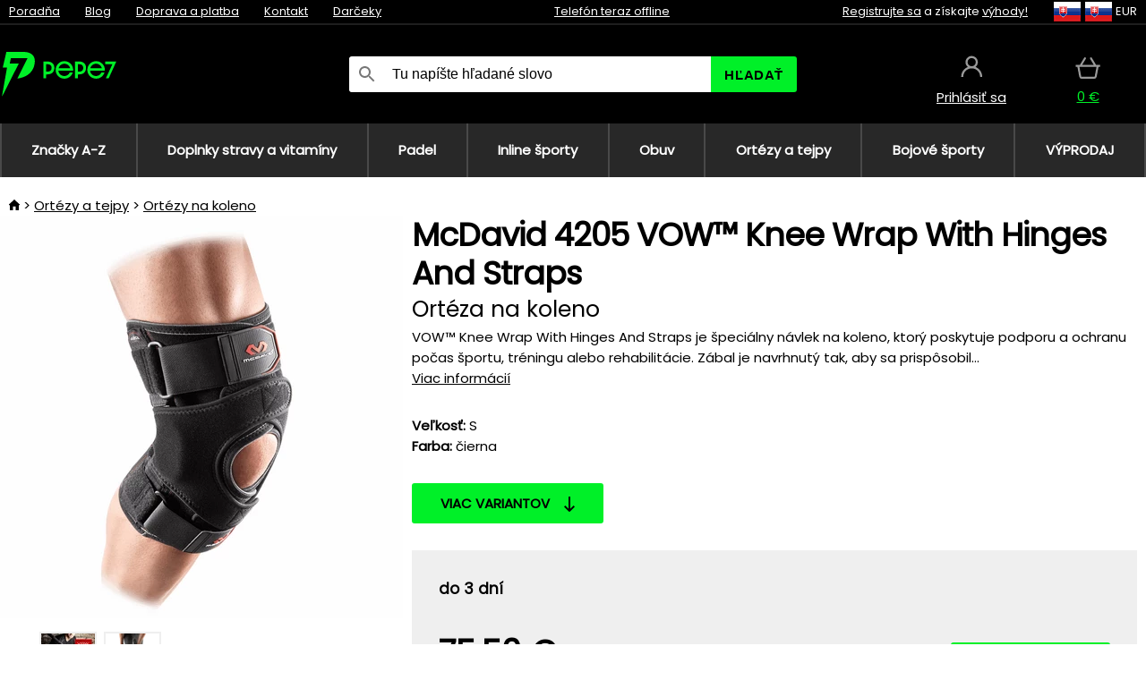

--- FILE ---
content_type: text/html;charset=UTF-8
request_url: https://www.pepe7.sk/p/32710/mcdavid-vow-knee-wrap-w-hinges-straps-4205-orteza-na-koleno
body_size: 13174
content:
<!DOCTYPE html>
<html lang="sk">
<head>
<link rel="dns-prefetch" href="//static.necy.eu"/>
<link rel="dns-prefetch" href="//ajax.googleapis.com"/>
<meta name="viewport" content="width=device-width, initial-scale=1.0"/>
<title class="js-fix">McDavid 4205 VOW™ Knee Wrap With Hinges And Straps Ortéza na koleno | pepe7.sk</title>
<link rel="canonical" href="https://www.pepe7.sk/p/32710/mcdavid-vow-knee-wrap-w-hinges-straps-4205-orteza-na-koleno" class="js-fix"/>
<meta property="og:type" content="product" class="js-fix"/>
<meta name="description" property="og:description" content="VOW™ Knee Wrap With Hinges And Straps je špeciálny návlek na koleno, ktorý poskytuje podporu a ochranu počas športu, tréningu alebo rehabilitácie. Zábal je navrhnutý tak, aby sa prispôsobil..." class="js-fix"/>
<meta property="og:image" content="https://static.necy.eu/i/g/450x450/119485.jpg" class="js-fix"/>
<meta property="og:url" content="https://www.pepe7.sk/p/32710/mcdavid-vow-knee-wrap-w-hinges-straps-4205-orteza-na-koleno" class="js-fix"/>
<meta property="og:title" content="McDavid 4205 VOW™ Knee Wrap With Hinges And Straps Ortéza na koleno" class="js-pre"/>
<meta property="og:site_name" content="pepe7.sk"/>
<link rel="stylesheet" href="//static.necy.eu/css/pepe-6ae4e812bf5058a36b74efb1c7cabc56.css"/>
<link rel="stylesheet" href="//static.necy.eu/css/style-33f8a960ecb06a94ae209fdde889adc6.css"/>
<link rel="preconnect" href="https://fonts.gstatic.com" crossorigin/>
<link rel="preload" as="style" href="https://fonts.googleapis.com/css?family=Poppins&display=swap"/>
<link rel="stylesheet" href="https://fonts.googleapis.com/css?family=Poppins&display=swap" media="print" onload="this.media = 'all'"/>
<link rel="apple-touch-icon" sizes="180x180" href="//static.necy.eu/d/favicon/pepe1-apple-touch-icon.png">
<link rel="icon" type="image/png" sizes="32x32" href="//static.necy.eu/d/favicon/pepe1-favicon-32x32.png">
<link rel="icon" type="image/png" sizes="16x16" href="//static.necy.eu/d/favicon/pepe1-favicon-16x16.png">
<link rel="shortcut icon" href="//static.necy.eu/d/favicon/pepe1-favicon.ico">
<link rel="manifest" href="//static.necy.eu/d/favicon/pepe1-site.webmanifest">
</head>
<body class="">
<div class="position-relative">
</div>
<figure class="backdrop js-backdrop"></figure>
<div class="old-browser-warning alert js-old-browser-warning">
<div class="w-main m-0-auto">
Webový prehliadač, ktorý slúži je zastaraný a nie je podporovaný (niektoré funkcie nemusia fungovať správne). Prosíme aktualizujte si prehliadač. Viac informácií na <a href="/supported-browsers" class="alert">
odkaze tu.</a>
</div>
</div>
<form method="post" action="/googlelogin" id="goole-login-form">
<input type="hidden" name="loc-return-url" value="/p/32710/mcdavid-vow-knee-wrap-w-hinges-straps-4205-orteza-na-koleno">
</form>
<form method="post" action="/facebooklogin" id="facebook-login-form">
<input type="hidden" name="loc-return-url" value="/p/32710/mcdavid-vow-knee-wrap-w-hinges-straps-4205-orteza-na-koleno">
</form>
<form method="post" action="/forms/login?return_url=%2Fp%2F32710%2Fmcdavid-vow-knee-wrap-w-hinges-straps-4205-orteza-na-koleno"
class="login-dialog js-login-dialog js-dropdown">
<div>
<label class="login-label">
<span class="icon-person login-icon">
</span>
<span class="login-span-input">
<input type="email" name="email" required class="login-input" autocomplete="username"
placeholder="E-mail">
</span>
</label>
<label class="login-label">
<span class="icon-lock login-icon">
</span>
<span class="login-span-input">
<input type="password" name="password" required class="login-input" autocomplete="current-password"
placeholder="Heslo">
</span>
</label>
<button class="submit login-email login-submit login-item" type="submit" name="submit" value="login">
Prihlásiť cez e-mail</button>
<div>
<a href="/forms/forgotten-password" class="login-href forgottent-password font-accent">
Zabudli ste heslo?</a>
</div>
</div>
<div class="login-div2">
<div class="login-fb login-item js-facebook-login">
Prihlásiť cez Facebook</div>
<div class="login-gp login-item js-google-login">
Prihlásiť cez Google</div>
</div>
<div>
Vyhlasujem, že som sa oboznámil so <a href="/page/29336/ochrana-osobnych-udajov" class="underline">
zásadami spracovania osobných údajov</a>.<br>
Nemáte účet? <a href="/forms/registration-simple" class="login-href font-accent">
Zaregistrovať sa.</a>
</div>
</form><form method="post"
action="/settings/country?loc-return-url=%2Fp%2F32710%2Fmcdavid-vow-knee-wrap-w-hinges-straps-4205-orteza-na-koleno"
class="german-country-select js-german-country-dialog js-dropdown">
<div class="german-country-select-div">
<div class="text-black font-bold">
Vyberte si svoju krajinu</div>
<div class="settings-item-ex">
<button class="picker" type="submit" name="changeCountry" value="DE">
<span class="f32 f32DE"></span>
<span class="bold underline">Deutschland</span>
</button>
</div>
<div class="settings-item-ex">
<button class="picker" type="submit" name="changeCountry" value="AT">
<span class="f32 f32AT"></span>
<span class="bold underline">Österreich</span>
</button>
</div>
<div class="settings-item-ex">
<button class="picker" type="submit" name="changeCountry" value="CH">
<span class="f32 f32CH"></span>
<span class="bold underline">Switzerland</span>
</button>
</div>
</div>
</form><form method="post" action="/settings/currency" id="localization-form">
<input type="hidden" name="loc-return-url" value="%2Fp%2F32710%2Fmcdavid-vow-knee-wrap-w-hinges-straps-4205-orteza-na-koleno">
<input type="hidden" name="changeCurrency" class="js-currency-value">
</form>
<div class="mobile-header">
<div class=" mobile-header-grid-general ">
<a href="/"
style="background-image: url(//static.necy.eu/d/svg-logos/pepe-2.svg)"
class="mobile-logo">
</a>
<div class="search-dropdown">
<form action="/search" method="get" class="flex search-form">
<label class="overflow-hidden flex-grow">
<span class="icon-search login-icon">
</span>
<span class="login-span-input">
<input type="text" name="search" required maxlength="255"
class="search-input"
placeholder="Tu napíšte hľadané slovo"
value=""
>
</span>
</label>
<button type="submit" value="" class="head-search-button">
Hľadať</button>
</form>
</div><div class="js-loc-menu mobile-icon flex items-center justify-center">
<div class="f32-pre-header f32 f32sk"></div>
<form class="localization-menu
 js-localization-dropdown js-dropdown ">
<strong class="localization-row icon-language localization-heading">
Jazyk</strong>
<a class="localization-row" href="//www.pepe7.cz/p/32710/mcdavid-vow-knee-wrap-w-hinges-straps-4205-orteza-na-koleno">
<div class="icon-radio-unchecked"></div>
<span class="localization-span f32 f32cs"></span>
Čeština</a>
<a class="localization-row" href="/p/32710/mcdavid-vow-knee-wrap-w-hinges-straps-4205-orteza-na-koleno">
<div class=" icon-radio-checked "></div>
<span class="localization-span f32 f32sk"></span>
Slovenčina</a>
<a class="localization-row" href="//www.pepe7.com/p/32710/mcdavid-vow-knee-wrap-w-hinges-straps-4205">
<div class="icon-radio-unchecked"></div>
<span class="localization-span f32 f32en"></span>
English</a>
<a class="localization-row" href="//www.pepe7.eu/p/32710/mcdavid-vow-knee-wrap-w-hinges-straps-4205">
<div class="icon-radio-unchecked"></div>
<span class="localization-span f32 f32de"></span>
Deutsch</a>
<strong class="localization-row icon-money localization-heading">
Mena</strong>
<div class="localization-row js-currency"
data-change-currency="EUR">
<div class=" icon-radio-checked "></div>
<span class="localization-span f32 f32EUR"></span>
Euro (EUR)</div>
<div class="localization-row js-currency"
data-change-currency="USD">
<div class="icon-radio-unchecked"></div>
<span class="localization-span f32 f32USD"></span>
Americký dolár (USD)</div>
<strong class="localization-row icon-globe-local localization-heading">
Krajina</strong>
<div class="localization-row">
<div class="icon-radio-checked"></div>
<span class="localization-span f32 f32SK"></span>
Slovensko</div>
<a class="localization-row"
href="/settings/country?loc-return-url=%2Fp%2F32710%2Fmcdavid-vow-knee-wrap-w-hinges-straps-4205-orteza-na-koleno">
<div class="icon-radio-unchecked"></div>
<span class="localization-span f32"></span>
Vybrať inú krajinu</a>
</form></div>
<div class="mobile-icon icon-persona  js-login ">
</div>
<a id="shopping_cart_mobile"
href="/cart-products"
class="mobile-icon icon-basket js-mobile-cart position-relative">
</a><div class="js-menu-icon mobile-icon-menu mobile-icon icon-menu">
menu</div>
</div>
</div>
<div class="head desktop-header">
<div class="head-10-border position-relative">
<div class="w-main head-10">
<div class="flex space-x-2">
<span class="head-top-link">
<a href="/blog?tag-id=41">
Poradňa</a>
</span>
<span class="head-top-link">
<a href="/blog">
Blog</a>
</span>
<span class="head-top-link">
<span class="underline cursor-pointer js-shipping-payment">
Doprava a platba</span>
</span>
<div class="header-dropdown header-shipping-payment js-shipping-payment-dropdown">
<div>
<div class="shipping-payment-dropdown w-main">
<div>
<h2 class="h2-index">
<a href="/page/20/doprava-a-platba#shipping" class="h2-index">
Doprava</a>
</h2>
Doprava pre krajinu: <a class="underline"
href="/settings/country?loc-return-url=%2Fp%2F32710%2Fmcdavid-vow-knee-wrap-w-hinges-straps-4205-orteza-na-koleno">
<span class="no-wrap underline text-black"><span class="ship-to-country-span f32 f32SK"></span>Slovensko</span>
</a>
<table class="m-t-30">
<thead>
<tr>
<td>
Doprava<td class="right">
Cena<td class="right">
Doprava zadarmo od</thead>
<tbody>
<tr>
<td class="font-bold text-black">
<span class="shipping-logo-span shipping-logo-span-dropdown">
<img src="//static.necy.eu/d/shipping-logos/gls-1.png"
class="shipping-logo-img shipping-logo-img-small" alt="GLS výdajné miesta"
loading="lazy">
</span>
GLS výdajné miesta<td class="right shipping-payment-dropdown-td">
<span id="shipping_68_price" class="bold">
2,17&nbsp;€</span>
<td class="right">
24,06&nbsp;€<tr>
<td class="font-bold text-black">
<span class="shipping-logo-span shipping-logo-span-dropdown">
<img src="//static.necy.eu/d/shipping-logos/sps.png"
class="shipping-logo-img shipping-logo-img-small" alt="SPS výdajné miesta"
loading="lazy">
</span>
SPS výdajné miesta<td class="right shipping-payment-dropdown-td">
<span id="shipping_55_price" class="bold">
Od 3,45&nbsp;€</span>
<td class="right">
<tr>
<td class="font-bold text-black">
<span class="shipping-logo-span shipping-logo-span-dropdown">
<img src="//static.necy.eu/d/shipping-logos/packeta.png"
class="shipping-logo-img shipping-logo-img-small" alt="Zásielkovňa"
loading="lazy">
</span>
Zásielkovňa<td class="right shipping-payment-dropdown-td">
<span id="shipping_3_price" class="bold">
Od 3,07&nbsp;€</span>
<td class="right">
<tr>
<td class="font-bold text-black">
<span class="shipping-logo-span shipping-logo-span-dropdown">
<img src="//static.necy.eu/d/shipping-logos/gls-1.png"
class="shipping-logo-img shipping-logo-img-small" alt="GLS Kuriér na adresu"
loading="lazy">
</span>
GLS Kuriér na adresu<td class="right shipping-payment-dropdown-td">
<span id="shipping_5_price" class="bold">
Od 4,25&nbsp;€</span>
<td class="right">
100,25&nbsp;€<tr>
<td class="font-bold text-black">
<span class="shipping-logo-span shipping-logo-span-dropdown">
<img src="//static.necy.eu/d/shipping-logos/sps.png"
class="shipping-logo-img shipping-logo-img-small" alt="Slovak Parcel Service"
loading="lazy">
</span>
Slovak Parcel Service<td class="right shipping-payment-dropdown-td">
<span id="shipping_6_price" class="bold">
Od 5,13&nbsp;€</span>
<td class="right">
<tr>
<td class="font-bold text-black">
<span class="shipping-logo-span shipping-logo-span-dropdown">
<img src="//static.necy.eu/d/shipping-logos/packeta.png"
class="shipping-logo-img shipping-logo-img-small" alt="Packeta home - kuriér"
loading="lazy">
</span>
Packeta home - kuriér<td class="right shipping-payment-dropdown-td">
<span id="shipping_57_price" class="bold">
Od 4,15&nbsp;€</span>
<td class="right">
80,20&nbsp;€<tr>
<td class="font-bold text-black">
<span class="shipping-logo-span shipping-logo-span-dropdown">
<img src="//static.necy.eu/d/shipping-logos/pepe-2.png"
class="shipping-logo-img shipping-logo-img-small" alt="Osobný odber - Uherské Hradiště"
loading="lazy">
</span>
Osobný odber - Uherské Hradiště<td class="right shipping-payment-dropdown-td">
<span id="shipping_4_price" class="bold">
1,83&nbsp;€</span>
<td class="right">
</tbody>
</table>
</div>
<div class="position-relative">
<span class="remove close-expedition-delay-info close-shipping-payment-dropdown js-close-shipping-payment-dropdown"></span>
<h2 class="h2-index">
<a href="/page/20/doprava-a-platba#payment">
Platba</a>
</h2>
Dostupné spôsoby platby sú závislé na voľbe spôsobu dopravy.<table class="header-payment-table">
<thead>
<tr>
<td>
Platba<td class="right">
Cena</thead>
<tbody>
<tr>
<td class="font-bold text-black shipping-payment-dropdown-td">
Rýchly bankový prevod s QR kódom (zálohová faktúra)<td class="right">
<span id="payment_7_price" class="bold">
0&nbsp;€</span>
<tr>
<td class="font-bold text-black shipping-payment-dropdown-td">
Dobierka<td class="right">
<span id="payment_6_price" class="bold">
1,59&nbsp;€</span>
<tr>
<td class="font-bold text-black shipping-payment-dropdown-td">
Hotově vo výdajni<td class="right">
<span id="payment_8_price" class="bold">
0&nbsp;€</span>
<tr>
<td class="font-bold text-black shipping-payment-dropdown-td">
Platobnou kartou vo výdajni<td class="right">
<span id="payment_15_price" class="bold">
0&nbsp;€</span>
<tr>
<td class="font-bold text-black shipping-payment-dropdown-td">
Platobná karta online<td class="right">
<span id="payment_18_price" class="bold">
0&nbsp;€</span>
</tbody>
</table>
</div>
</div>
</div>
</div><span class="head-top-link">
<a href="/page/28/kontakt">
Kontakt</a>
</span>
<span class="head-top-link">
<a href="/gifts">
Darčeky</a>
</span>
</div>
<div class="text-center">
<div class="inline-block">
<a href="/page/28/kontakt#contact"
class="">
Telefón teraz offline</a>
</div>
</div>
<div class="flex space-x-2 head-localization">
<span class="head-top-link">
<a href="/forms/registration-simple">
Registrujte sa</a>
 a získajte <a href="/page/35717/vernostny-program-vyhody-pre-vernych-zakaznikov">
výhody!</a>
</span>
<div class="position-relative header-localization cursor-pointer head-top-link">
<div class="f32-pre-header f32 f32SK"></div>
<div class="f32-pre-header f32 f32sk"></div>
 EUR<form class="localization-menu
 localization-menu-desktop ">
<strong class="localization-row icon-language localization-heading">
Jazyk</strong>
<a class="localization-row" href="//www.pepe7.cz/p/32710/mcdavid-vow-knee-wrap-w-hinges-straps-4205-orteza-na-koleno">
<div class="icon-radio-unchecked"></div>
<span class="localization-span f32 f32cs"></span>
Čeština</a>
<a class="localization-row" href="/p/32710/mcdavid-vow-knee-wrap-w-hinges-straps-4205-orteza-na-koleno">
<div class=" icon-radio-checked "></div>
<span class="localization-span f32 f32sk"></span>
Slovenčina</a>
<a class="localization-row" href="//www.pepe7.com/p/32710/mcdavid-vow-knee-wrap-w-hinges-straps-4205">
<div class="icon-radio-unchecked"></div>
<span class="localization-span f32 f32en"></span>
English</a>
<a class="localization-row" href="//www.pepe7.eu/p/32710/mcdavid-vow-knee-wrap-w-hinges-straps-4205">
<div class="icon-radio-unchecked"></div>
<span class="localization-span f32 f32de"></span>
Deutsch</a>
<strong class="localization-row icon-money localization-heading">
Mena</strong>
<div class="localization-row js-currency"
data-change-currency="EUR">
<div class=" icon-radio-checked "></div>
<span class="localization-span f32 f32EUR"></span>
Euro (EUR)</div>
<div class="localization-row js-currency"
data-change-currency="USD">
<div class="icon-radio-unchecked"></div>
<span class="localization-span f32 f32USD"></span>
Americký dolár (USD)</div>
<strong class="localization-row icon-globe-local localization-heading">
Krajina</strong>
<div class="localization-row">
<div class="icon-radio-checked"></div>
<span class="localization-span f32 f32SK"></span>
Slovensko</div>
<a class="localization-row"
href="/settings/country?loc-return-url=%2Fp%2F32710%2Fmcdavid-vow-knee-wrap-w-hinges-straps-4205-orteza-na-koleno">
<div class="icon-radio-unchecked"></div>
<span class="localization-span f32"></span>
Vybrať inú krajinu</a>
</form></div>
</div>
</div>
</div>
<div class="head-20 m-0-auto w-main">
<a href="/"
style="background-image: url(//static.necy.eu/d/svg-logos/pepe-2.svg)"
class="w-full main-logo">
</a>
<form action="/search" method="get" class="w-full">
<div class="flex w-full">
<label class="flex w-full">
<span class="icon-search login-icon login-icon-desktop">
</span>
<input type="text" name="search" required maxlength="255" value=""
class="search-input search-input-desktop flex-grow"
placeholder="Tu napíšte hľadané slovo"
>
</label>
<button type="submit" value="" class="head-search-button cursor-pointer">
Hľadať</button>
</div>
</form>
<div></div>
<div class="header-account position-relative head-icon-div h-full w-full
 js-login cursor-pointer ">
<a  href="/forms/login"
class="w-full h-full flex items-center justify-center">
<div class="text-center">
<span class="inline-block cursor-pointer">
<span class="head-icon icon-persona"></span>
<br>
<span class="underline text-base">
Prihlásiť sa</span>
</span>
</div>
</a>
</div>
<div id="cart_small_box" class="head-icon-div h-full w-full cursor-pointer">
<a href="/cart-products" class="cart-href position-relative">
<span class="head-icon icon-basket"></span>
<span id="js-cart-price">0&nbsp;€</span>
</a>
</div></div>
</div>
<div class="menu-div desktop-header">
<nav class="menu-nav w-main"
style="grid-template-columns: repeat(8, auto);">
<a href="/brands" class="menu-a ">
<span>
Značky A-Z</span>
</a>
<div class="header-info cursor-pointer">
<a href="/c/4275/doplnky-stravy-a-vitaminy"
class="menu-a ">
<span>
Doplnky stravy a vitamíny</span>
</a>
<div class="header-dropdown menu-dropdown">
<div class="h-full flex w-main m-0-auto">
<div class="menu-left">
<div class="menu-grid">
<a href="/c/4288/vitaminy-a-mineraly" class="text-black flex menu-item menu-sub underline">
<div class="text-center box-border menu-item-img">
<img src="//static.necy.eu/i/w/138747_35x35.webp"
loading="lazy"
alt="Vitamíny a minerály"
width="35"
height="35"

></div>
<div class="menu-category-name">
Vitamíny a minerály</div>
</a>
<a href="/c/4289/pripravky-proti-starnutiu" class="text-black flex menu-item menu-sub underline">
<div class="text-center box-border menu-item-img">
<img src="//static.necy.eu/i/w/138748_35x35.webp"
loading="lazy"
alt="Prípravky proti starnutiu"
width="35"
height="35"

></div>
<div class="menu-category-name">
Prípravky proti starnutiu</div>
</a>
<a href="/c/4291/travenie-a-metabolizmus" class="text-black flex menu-item menu-sub underline">
<div class="text-center box-border menu-item-img">
<img src="//static.necy.eu/i/w/138749_35x35.webp"
loading="lazy"
alt="Trávenie a metabolizmus"
width="35"
height="35"

></div>
<div class="menu-category-name">
Trávenie a metabolizmus</div>
</a>
<a href="/c/4292/byliny-a-antioxidanty" class="text-black flex menu-item menu-sub underline">
<div class="text-center box-border menu-item-img">
<img src="//static.necy.eu/i/w/138750_35x35.webp"
loading="lazy"
alt="Byliny a antioxidanty"
width="35"
height="35"

></div>
<div class="menu-category-name">
Byliny a antioxidanty</div>
</a>
<a href="/c/4295/doplnky-pre-zdrave-srdce" class="text-black flex menu-item menu-sub underline">
<div class="text-center box-border menu-item-img">
<img src="//static.necy.eu/i/w/138753_35x35.webp"
loading="lazy"
alt="Srdce a cievna sústava"
width="35"
height="35"

></div>
<div class="menu-category-name">
Srdce a cievna sústava</div>
</a>
<a href="/c/4521/doplnky-pre-spravnu-funkciu-mozgu-a-nervovej-sustavy" class="text-black flex menu-item menu-sub underline">
<div class="text-center box-border menu-item-img">
<img src="//static.necy.eu/i/w/138754_35x35.webp"
loading="lazy"
alt="Mozog a nervová sústava"
width="35"
height="35"

></div>
<div class="menu-category-name">
Mozog a nervová sústava</div>
</a>
<a href="/c/4293/rybi-olej-a-omega-3" class="text-black flex menu-item menu-sub underline">
<div class="text-center box-border menu-item-img">
<img src="//static.necy.eu/i/w/138751_35x35.webp"
loading="lazy"
alt="Rybí olej a omega-3"
width="35"
height="35"

></div>
<div class="menu-category-name">
Rybí olej a omega-3</div>
</a>
<a href="/c/4294/produkty-na-podporu-imunity" class="text-black flex menu-item menu-sub underline">
<div class="text-center box-border menu-item-img">
<img src="//static.necy.eu/i/w/138752_35x35.webp"
loading="lazy"
alt="Imunita"
width="35"
height="35"

></div>
<div class="menu-category-name">
Imunita</div>
</a>
<a href="/c/4300/pripravky-pre-lepsi-spanok" class="text-black flex menu-item menu-sub underline">
<div class="text-center box-border menu-item-img">
<img src="//static.necy.eu/i/w/138755_35x35.webp"
loading="lazy"
alt="Spánok"
width="35"
height="35"

></div>
<div class="menu-category-name">
Spánok</div>
</a>
<a href="/c/4316/pripravky-na-detoxikaciu-organizmu" class="text-black flex menu-item menu-sub underline">
<div class="text-center box-border menu-item-img">
<img src="//static.necy.eu/i/w/142803_35x35.webp"
loading="lazy"
alt="Detox"
width="35"
height="35"

></div>
<div class="menu-category-name">
Detox</div>
</a>
<a href="/c/4302/doplnky-pre-zdrave-a-silne-kosti-klby-a-svaly" class="text-black flex menu-item menu-sub underline">
<div class="text-center box-border menu-item-img">
<img src="//static.necy.eu/i/w/138756_35x35.webp"
loading="lazy"
alt="Kosti, kĺby a svaly"
width="35"
height="35"

></div>
<div class="menu-category-name">
Kosti, kĺby a svaly</div>
</a>
<a href="/c/4275/doplnky-stravy-a-vitaminy"
class="text-black flex menu-item menu-other">
<div>
zobraz všetko</div>
</a>
</div>
<div class="flex space-x-2 menu-foot">
<span>
<a href="/c/4275/doplnky-stravy-a-vitaminy?ff=2"
class="text-black">
Novinky</a>
</span>
<span>
<a href="/c/4275/doplnky-stravy-a-vitaminy?ff=5"
class="text-black">
Novo zľavnené</a>
</span>
<span>
<a href="/c/4275/doplnky-stravy-a-vitaminy" class="text-black">
Ďalšie kategórie</a>
</span>
</div>
</div>
<div class="menu-right">
<span class="menu-best-seller">
Najpredávanejšie</span>
<a class="index-product-small product_small no-underline text-black text-center
no-hover"
data-product-id="37880"
href="/p/37880/swanson-high-potency-benfotiamine-doplnok-stravy-s-benfotiaminom">
<div class="position-relative">
<div class="products_image">
<img src="//static.necy.eu/i/g/170x170/138164.webp"
loading="lazy"
alt
width="170"
height="170"
class="centered_image"
></div>
<div class="more-variants">
<div class="more-size">Viac veľkostí</div>
</div>
<div class="product-small-name-line ps-name-man margin-top-10 color-black underline font-bold text-lg">
Swanson</div>
<div class="product-small-name-line ps-name-common margin-top-5 color-black underline font-bold text-lg">
 High-Potency Benfotiamine&nbsp;
</div>
<div class="product-small-name-line ps-name-local text-sm">
Doplnok stravy s benfotiamínom&nbsp;
</div>
<div class="color-black product-small-manufacturer">
<span class="product_variants_availability_stock text-sm">
Skladom</span>
<span class="price product-small-price">
</span>
</div>
</div>
</a></div>
</div>
</div>
</div>
<div class="header-info cursor-pointer">
<a href="/c/4775/vybavenie-pre-padel"
class="menu-a ">
<span>
Padel</span>
</a>
<div class="header-dropdown menu-dropdown">
<div class="h-full flex w-main m-0-auto">
<div class="menu-left">
<div class="menu-grid">
<a href="/c/4776/rakety-na-padel" class="text-black flex menu-item menu-sub underline">
<div class="text-center box-border menu-item-img">
<img src="//static.necy.eu/i/w/158791_35x35.webp"
loading="lazy"
alt="Rakety"
width="35"
height="35"

></div>
<div class="menu-category-name">
Rakety</div>
</a>
<a href="/c/4777/lopticky-na-padel" class="text-black flex menu-item menu-sub underline">
<div class="text-center box-border menu-item-img">
<img src="//static.necy.eu/i/w/158792_35x35.webp"
loading="lazy"
alt="Loptičky"
width="35"
height="35"

></div>
<div class="menu-category-name">
Loptičky</div>
</a>
<a href="/c/4780/obaly-batohy-a-tasky-na-padel" class="text-black flex menu-item menu-sub underline">
<div class="text-center box-border menu-item-img">
<img src="//static.necy.eu/i/w/158793_35x35.webp"
loading="lazy"
alt="Obaly, batohy a tašky"
width="35"
height="35"

></div>
<div class="menu-category-name">
Obaly, batohy a tašky</div>
</a>
<a href="/c/4778/oblecenie-na-padel" class="text-black flex menu-item menu-sub underline">
<div class="text-center box-border menu-item-img">
<img src="//static.necy.eu/i/w/158798_35x35.webp"
loading="lazy"
alt="Oblečenie"
width="35"
height="35"

></div>
<div class="menu-category-name">
Oblečenie</div>
</a>
<a href="/c/4779/obuv-na-padel" class="text-black flex menu-item menu-sub underline">
<div class="text-center box-border menu-item-img">
<img src="//static.necy.eu/i/w/158808_35x35.webp"
loading="lazy"
alt="Obuv"
width="35"
height="35"

></div>
<div class="menu-category-name">
Obuv</div>
</a>
<a href="/c/4781/doplnky-na-padel" class="text-black flex menu-item menu-sub underline">
<div class="text-center box-border menu-item-img">
<img src="//static.necy.eu/i/w/158809_35x35.webp"
loading="lazy"
alt="Doplnky"
width="35"
height="35"

></div>
<div class="menu-category-name">
Doplnky</div>
</a>
<a href="/c/4775/vybavenie-pre-padel"
class="text-black flex menu-item menu-other">
<div>
zobraz všetko</div>
</a>
</div>
<div class="flex space-x-2 menu-foot">
<span>
<a href="/c/4775/vybavenie-pre-padel?ff=2"
class="text-black">
Novinky</a>
</span>
<span>
<a href="/c/4775/vybavenie-pre-padel?ff=5"
class="text-black">
Novo zľavnené</a>
</span>
<span>
<a href="/c/4775/vybavenie-pre-padel" class="text-black">
Ďalšie kategórie</a>
</span>
</div>
</div>
<div class="menu-right">
<span class="menu-best-seller">
Najpredávanejšie</span>
<a class="index-product-small product_small no-underline text-black text-center
no-hover"
data-product-id="43459"
href="/p/43459/oxdog-boston-light-pants-black-sportove-nohavice">
<div class="position-relative">
<div class="products_image">
<img src="//static.necy.eu/i/g/170x170/182105.webp"
loading="lazy"
alt
width="68"
height="170"
class="centered_image"
></div>
<div class="more-variants">
<div class="more-size">Viac veľkostí</div>
</div>
<div class="product-small-name-line ps-name-man margin-top-10 color-black underline font-bold text-lg">
Oxdog</div>
<div class="product-small-name-line ps-name-common margin-top-5 color-black underline font-bold text-lg">
 BOSTON Light Pants Black &#039;25&nbsp;
</div>
<div class="product-small-name-line ps-name-local text-sm">
Športové nohavice&nbsp;
</div>
<div class="color-black product-small-manufacturer">
<span class="product_variants_availability_stock text-sm">
Skladom</span>
<span class="price product-small-price">
</span>
</div>
</div>
</a></div>
</div>
</div>
</div>
<div class="header-info cursor-pointer">
<a href="/c/4773/vybavenie-pre-skates-sporty"
class="menu-a ">
<span>
Inline športy</span>
</a>
<div class="header-dropdown menu-dropdown">
<div class="h-full flex w-main m-0-auto">
<div class="menu-left">
<div class="menu-grid">
<a href="/c/4774/korcule" class="text-black flex menu-item menu-sub underline">
<div class="text-center box-border menu-item-img">
<img src="//static.necy.eu/i/w/169718_35x35.webp"
loading="lazy"
alt="Korčule"
width="35"
height="35"

></div>
<div class="menu-category-name">
Korčule</div>
</a>
<a href="/c/435/kolobezky" class="text-black flex menu-item menu-sub underline">
<div class="text-center box-border menu-item-img">
<img src="//static.necy.eu/i/w/127914_35x35.webp"
loading="lazy"
alt="Koloběžky"
width="35"
height="35"

></div>
<div class="menu-category-name">
Koloběžky</div>
</a>
<a href="/c/439/skateboardy" class="text-black flex menu-item menu-sub underline">
<div class="text-center box-border menu-item-img">
<img src="//static.necy.eu/i/w/123053_35x35.webp"
loading="lazy"
alt="Skateboardy"
width="35"
height="35"

></div>
<div class="menu-category-name">
Skateboardy</div>
</a>
<a href="/c/441/oblecenie" class="text-black flex menu-item menu-sub underline">
<div class="text-center box-border menu-item-img">
<img src="//static.necy.eu/i/w/125167_35x35.webp"
loading="lazy"
alt="Oblečenie"
width="35"
height="35"

></div>
<div class="menu-category-name">
Oblečenie</div>
</a>
<a href="/c/440/kolieska-na-korcule" class="text-black flex menu-item menu-sub underline">
<div class="text-center box-border menu-item-img">
<img src="//static.necy.eu/i/w/129549_35x35.webp"
loading="lazy"
alt="Kolieska"
width="35"
height="35"

></div>
<div class="menu-category-name">
Kolieska</div>
</a>
<a href="/c/4773/vybavenie-pre-skates-sporty"
class="text-black flex menu-item menu-other">
<div>
zobraz všetko</div>
</a>
</div>
<div class="flex space-x-2 menu-foot">
<span>
<a href="/c/4773/vybavenie-pre-skates-sporty?ff=2"
class="text-black">
Novinky</a>
</span>
<span>
<a href="/c/4773/vybavenie-pre-skates-sporty?ff=5"
class="text-black">
Novo zľavnené</a>
</span>
<span>
<a href="/c/4773/vybavenie-pre-skates-sporty" class="text-black">
Ďalšie kategórie</a>
</span>
</div>
</div>
<div class="menu-right">
<span class="menu-best-seller">
Najpredávanejšie</span>
<a class="index-product-small product_small no-underline text-black text-center
no-hover"
data-product-id="27962"
href="/p/27962/tempish-bow-4-susic-obuvi-a-rukavic">
<div class="position-relative">
<div class="products_image">
<img src="//static.necy.eu/i/g/170x170/178300.webp"
loading="lazy"
alt
width="170"
height="170"
class="centered_image"
></div>
<div class="more-variants">
</div>
<div class="product-small-name-line ps-name-man margin-top-10 color-black underline font-bold text-lg">
Tempish</div>
<div class="product-small-name-line ps-name-common margin-top-5 color-black underline font-bold text-lg">
 Bow-4 &#039;17&nbsp;
</div>
<div class="product-small-name-line ps-name-local text-sm">
Sušič obuvi a rukavíc&nbsp;
</div>
<div class="color-black product-small-manufacturer">
<span class="product_variants_availability_stock text-sm">
Skladom</span>
<span class="price product-small-price">
</span>
</div>
</div>
</a></div>
</div>
</div>
</div>
<div class="header-info cursor-pointer">
<a href="/c/3744/obuv"
class="menu-a ">
<span>
Obuv</span>
</a>
<div class="header-dropdown menu-dropdown">
<div class="h-full flex w-main m-0-auto">
<div class="menu-left">
<div class="menu-grid">
<a href="/c/3746/salova-obuv" class="text-black flex menu-item menu-sub underline">
<div class="text-center box-border menu-item-img">
<img src="//static.necy.eu/i/w/122832_35x35.webp"
loading="lazy"
alt="Sálová obuv"
width="35"
height="35"

></div>
<div class="menu-category-name">
Sálová obuv</div>
</a>
<a href="/c/3748/bezecka-obuv" class="text-black flex menu-item menu-sub underline">
<div class="text-center box-border menu-item-img">
<img src="//static.necy.eu/i/w/125168_35x35.webp"
loading="lazy"
alt="Bežecká obuv"
width="35"
height="35"

></div>
<div class="menu-category-name">
Bežecká obuv</div>
</a>
<a href="/c/3754/futbalova-obuv" class="text-black flex menu-item menu-sub underline">
<div class="text-center box-border menu-item-img">
<img src="//static.necy.eu/i/w/196045_35x35.webp"
loading="lazy"
alt="Futbalová obuv"
width="35"
height="35"

></div>
<div class="menu-category-name">
Futbalová obuv</div>
</a>
<a href="/c/4251/sportove-vlozky-do-topanok" class="text-black flex menu-item menu-sub underline">
<div class="text-center box-border menu-item-img">
<img src="//static.necy.eu/i/w/196046_35x35.webp"
loading="lazy"
alt="Vložky do topánok"
width="35"
height="35"

></div>
<div class="menu-category-name">
Vložky do topánok</div>
</a>
<a href="/c/3744/obuv"
class="text-black flex menu-item menu-other">
<div>
zobraz všetko</div>
</a>
</div>
<div class="flex space-x-2 menu-foot">
<span>
<a href="/c/3744/obuv?ff=2"
class="text-black">
Novinky</a>
</span>
<span>
<a href="/c/3744/obuv?ff=5"
class="text-black">
Novo zľavnené</a>
</span>
<span>
<a href="/c/3744/obuv" class="text-black">
Ďalšie kategórie</a>
</span>
</div>
</div>
<div class="menu-right">
<span class="menu-best-seller">
Najpredávanejšie</span>
<a class="index-product-small product_small no-underline text-black text-center
no-hover"
data-product-id="35605"
href="/p/35605/oxdog-offcourt-slide-sandal-nazouvaky">
<div class="position-relative">
<div class="products_image">
<img src="//static.necy.eu/i/g/170x170/117949.webp"
loading="lazy"
alt
width="170"
height="170"
class="centered_image"
></div>
<div class="more-variants">
<div class="more-color">Viac farieb</div>
<br>
<div class="more-size">Viac veľkostí</div>
</div>
<div class="product-small-name-line ps-name-man margin-top-10 color-black underline font-bold text-lg">
Oxdog</div>
<div class="product-small-name-line ps-name-common margin-top-5 color-black underline font-bold text-lg">
 OFFCOURT SLIDE SANDAL &#039;21&nbsp;
</div>
<div class="product-small-name-line ps-name-local text-sm">
Nazouváky&nbsp;
</div>
<div class="color-black product-small-manufacturer">
<span class="product_variants_availability_stock text-sm">
Skladom</span>
<span class="price product-small-price">
</span>
</div>
</div>
</a></div>
</div>
</div>
</div>
<div class="header-info cursor-pointer">
<a href="/c/3642/ortezy-a-tejpy"
class="menu-a ">
<span>
Ortézy a tejpy</span>
</a>
<div class="header-dropdown menu-dropdown">
<div class="h-full flex w-main m-0-auto">
<div class="menu-left">
<div class="menu-grid">
<a href="/c/3644/ortezy-na-koleno" class="text-black flex menu-item menu-sub underline">
<div class="text-center box-border menu-item-img">
<img src="//static.necy.eu/i/w/142557_35x35.webp"
loading="lazy"
alt="Ortézy na koleno"
width="35"
height="35"

></div>
<div class="menu-category-name">
Ortézy na koleno</div>
</a>
<a href="/c/3646/ortezy-na-clenok" class="text-black flex menu-item menu-sub underline">
<div class="text-center box-border menu-item-img">
<img src="//static.necy.eu/i/w/142562_35x35.webp"
loading="lazy"
alt="Ortézy na členok"
width="35"
height="35"

></div>
<div class="menu-category-name">
Ortézy na členok</div>
</a>
<a href="/c/3648/ortezy-na-zapastie" class="text-black flex menu-item menu-sub underline">
<div class="text-center box-border menu-item-img">
<img src="//static.necy.eu/i/w/142565_35x35.webp"
loading="lazy"
alt="Ortézy na zápästie"
width="35"
height="35"

></div>
<div class="menu-category-name">
Ortézy na zápästie</div>
</a>
<a href="/c/3650/ortezy-na-laket" class="text-black flex menu-item menu-sub underline">
<div class="text-center box-border menu-item-img">
<img src="//static.necy.eu/i/w/142563_35x35.webp"
loading="lazy"
alt="Ortézy na lakeť"
width="35"
height="35"

></div>
<div class="menu-category-name">
Ortézy na lakeť</div>
</a>
<a href="/c/3652/ortezy-na-rameno" class="text-black flex menu-item menu-sub underline">
<div class="text-center box-border menu-item-img">
<img src="//static.necy.eu/i/w/142566_35x35.webp"
loading="lazy"
alt="Ortézy na rameno"
width="35"
height="35"

></div>
<div class="menu-category-name">
Ortézy na rameno</div>
</a>
<a href="/c/3654/ortezy-na-chrbat" class="text-black flex menu-item menu-sub underline">
<div class="text-center box-border menu-item-img">
<img src="//static.necy.eu/i/w/196036_35x35.webp"
loading="lazy"
alt="Ortézy na chrbát"
width="35"
height="35"

></div>
<div class="menu-category-name">
Ortézy na chrbát</div>
</a>
<a href="/c/3656/ortezy-na-stehno" class="text-black flex menu-item menu-sub underline">
<div class="text-center box-border menu-item-img">
<img src="//static.necy.eu/i/w/196037_35x35.webp"
loading="lazy"
alt="Ortézy na stehno"
width="35"
height="35"

></div>
<div class="menu-category-name">
Ortézy na stehno</div>
</a>
<a href="/c/3658/ortezy-na-lytko-a-triesla" class="text-black flex menu-item menu-sub underline">
<div class="text-center box-border menu-item-img">
<img src="//static.necy.eu/i/w/142564_35x35.webp"
loading="lazy"
alt="Ortézy na lýtko a triesla"
width="35"
height="35"

></div>
<div class="menu-category-name">
Ortézy na lýtko a triesla</div>
</a>
<a href="/c/3660/regeneracia" class="text-black flex menu-item menu-sub underline">
<div class="text-center box-border menu-item-img">
<img src="//static.necy.eu/i/w/196038_35x35.webp"
loading="lazy"
alt="Regenerácia"
width="35"
height="35"

></div>
<div class="menu-category-name">
Regenerácia</div>
</a>
<a href="/c/3662/tejpy" class="text-black flex menu-item menu-sub underline">
<div class="text-center box-border menu-item-img">
<img src="//static.necy.eu/i/w/196133_35x35.webp"
loading="lazy"
alt="Tejpy"
width="35"
height="35"

></div>
<div class="menu-category-name">
Tejpy</div>
</a>
<a href="/c/3664/sportove-chranice" class="text-black flex menu-item menu-sub underline">
<div class="text-center box-border menu-item-img">
<img src="//static.necy.eu/i/w/196040_35x35.webp"
loading="lazy"
alt="Športové chrániče"
width="35"
height="35"

></div>
<div class="menu-category-name">
Športové chrániče</div>
</a>
<a href="/c/3642/ortezy-a-tejpy"
class="text-black flex menu-item menu-other">
<div>
zobraz všetko</div>
</a>
</div>
<div class="flex space-x-2 menu-foot">
<span>
<a href="/c/3642/ortezy-a-tejpy?ff=2"
class="text-black">
Novinky</a>
</span>
<span>
<a href="/c/3642/ortezy-a-tejpy?ff=5"
class="text-black">
Novo zľavnené</a>
</span>
<span>
<a href="/c/3642/ortezy-a-tejpy" class="text-black">
Ďalšie kategórie</a>
</span>
</div>
</div>
<div class="menu-right">
<span class="menu-best-seller">
Najpredávanejšie</span>
<a class="index-product-small product_small no-underline text-black text-center
no-hover"
data-product-id="19813"
href="/p/19813/bandaz-na-laket-select-elbow-support-w-splints-6603-15">
<div class="position-relative">
<div class="products_image">
<img src="//static.necy.eu/i/g/170x170/167058.webp"
loading="lazy"
alt
width="170"
height="170"
class="centered_image"
></div>
<div class="more-variants">
<div class="more-size">Viac veľkostí</div>
</div>
<div class="product-small-name-line ps-name-man margin-top-10 color-black underline font-bold text-lg">
Select</div>
<div class="product-small-name-line ps-name-common margin-top-5 color-black underline font-bold text-lg">
 Elbow support w/splints 6603&nbsp;
</div>
<div class="product-small-name-line ps-name-local text-sm">
Bandáž na lakeť&nbsp;
</div>
<div class="color-black product-small-manufacturer">
<span class="product_variants_availability_stock text-sm">
Skladom</span>
<span class="price product-small-price">
</span>
</div>
</div>
</a></div>
</div>
</div>
</div>
<div class="header-info cursor-pointer">
<a href="/c/5013/vybavenie-pre-bojove-sporty"
class="menu-a ">
<span>
Bojové športy</span>
</a>
<div class="header-dropdown menu-dropdown">
<div class="h-full flex w-main m-0-auto">
<div class="menu-left">
<div class="menu-grid">
<a href="/c/5014/kimona" class="text-black flex menu-item menu-sub underline">
<div class="text-center box-border menu-item-img">
<img src="//static.necy.eu/i/w/196048_35x35.webp"
loading="lazy"
alt="Kimona"
width="35"
height="35"

></div>
<div class="menu-category-name">
Kimona</div>
</a>
<a href="/c/5015/judo-oblecenie" class="text-black flex menu-item menu-sub underline">
<div class="text-center box-border menu-item-img">
<img src="//static.necy.eu/i/w/196049_35x35.webp"
loading="lazy"
alt="Oblečenie"
width="35"
height="35"

></div>
<div class="menu-category-name">
Oblečenie</div>
</a>
<a href="/c/5144/doplnky-pre-bojove-sporty" class="text-black flex menu-item menu-sub underline">
<div class="text-center box-border menu-item-img">
<img src="//static.necy.eu/i/w/213193_35x35.webp"
loading="lazy"
alt="Doplnky"
width="35"
height="35"

></div>
<div class="menu-category-name">
Doplnky</div>
</a>
<a href="/c/5013/vybavenie-pre-bojove-sporty"
class="text-black flex menu-item menu-other">
<div>
zobraz všetko</div>
</a>
</div>
<div class="flex space-x-2 menu-foot">
<span>
<a href="/c/5013/vybavenie-pre-bojove-sporty?ff=2"
class="text-black">
Novinky</a>
</span>
<span>
<a href="/c/5013/vybavenie-pre-bojove-sporty?ff=5"
class="text-black">
Novo zľavnené</a>
</span>
<span>
<a href="/c/5013/vybavenie-pre-bojove-sporty" class="text-black">
Ďalšie kategórie</a>
</span>
</div>
</div>
<div class="menu-right">
<span class="menu-best-seller">
Najpredávanejšie</span>
<a class="index-product-small product_small no-underline text-black text-center
no-hover"
data-product-id="46381"
href="/p/46381/mizuno-obi-pk-opasok-na-judo">
<div class="position-relative">
<div class="products_image">
<img src="//static.necy.eu/i/g/170x170/199356.webp"
loading="lazy"
alt
width="170"
height="170"
class="centered_image"
></div>
<div class="more-variants">
<div class="more-color">Viac farieb</div>
<br>
</div>
<div class="product-small-name-line ps-name-man margin-top-10 color-black underline font-bold text-lg">
Mizuno</div>
<div class="product-small-name-line ps-name-common margin-top-5 color-black underline font-bold text-lg">
 OBI PK &#039;25&nbsp;
</div>
<div class="product-small-name-line ps-name-local text-sm">
Opasok na judo&nbsp;
</div>
<div class="color-black product-small-manufacturer">
<span class="product_variants_availability_stock text-sm">
Skladom</span>
<span class="price product-small-price">
</span>
</div>
</div>
</a></div>
</div>
</div>
</div>
<div class="header-info cursor-pointer">
<a href="/c/3556/vyprodaj"
class="menu-a ">
<span>
VÝPRODAJ</span>
</a>
<div class="header-dropdown menu-dropdown">
<div class="h-full flex w-main m-0-auto">
<div class="menu-left">
<div class="menu-grid">
</div>
<div class="flex space-x-2 menu-foot">
<span>
<a href="/c/3556/vyprodaj?ff=2"
class="text-black">
Novinky</a>
</span>
<span>
<a href="/c/3556/vyprodaj?ff=5"
class="text-black">
Novo zľavnené</a>
</span>
<span>
<a href="/c/3556/vyprodaj" class="text-black">
Ďalšie kategórie</a>
</span>
</div>
</div>
<div class="menu-right">
<span class="menu-best-seller">
Najpredávanejšie</span>
<a class="index-product-small product_small no-underline text-black text-center
no-hover"
data-product-id="43542"
href="/p/43542/necy-100-x-150-mm-450-pcs-termo-etikety-na-kotuci">
<div class="position-relative">
<div class="products_image">
<img src="//static.necy.eu/i/g/170x170/177798.webp"
loading="lazy"
alt
width="170"
height="128"
class="centered_image"
></div>
<div class="more-variants">
</div>
<div class="product-small-name-line ps-name-man margin-top-10 color-black underline font-bold text-lg">
Necy</div>
<div class="product-small-name-line ps-name-common margin-top-5 color-black underline font-bold text-lg">
 100 x 150 mm, 450 pcs&nbsp;
</div>
<div class="product-small-name-line ps-name-local text-sm">
Termo etikety na kotúči&nbsp;
</div>
<div class="color-black product-small-manufacturer">
<span class="product_variants_availability_stock text-sm">
Skladom</span>
<span class="price product-small-price">
</span>
</div>
</div>
</a></div>
</div>
</div>
</div>
</nav>
</div>
<div class="js-mobile-menu mobile-menu-div hidden">
<nav>
<a href="/brands" class="flex items-center no-underline mobile-menu-item menu-brands js-mm-category">
<span>
Značky A-Z</span>
</a>
<div class="cursor-pointer">
<div class="flex justify-between items-center mobile-menu-item js-mm-category">
<a href="/c/4275/doplnky-stravy-a-vitaminy"
class="mobile-menu-item-grid">
<div>
<img src="//static.necy.eu/i/w/137618_35x35.webp"
loading="lazy"
alt="Doplnky stravy a vitamíny"
width="35"
height="35"

></div>
<div>
Doplnky stravy a vitamíny</div>
</a>
<span class="icon-arrow-right mobile-menu-icon js-show-subcategory">
</span>
</div>
<div class="js-mm-subcategories hidden">
<a href="/c/4288/vitaminy-a-mineraly"
class="menu-subcategory flex justify-between items-center">
<div>
Vitamíny a minerály</div>
<span class="icon-arrow-right mobile-menu-icon">
</span>
</a>
<a href="/c/4289/pripravky-proti-starnutiu"
class="menu-subcategory flex justify-between items-center">
<div>
Prípravky proti starnutiu</div>
<span class="icon-arrow-right mobile-menu-icon">
</span>
</a>
<a href="/c/4291/travenie-a-metabolizmus"
class="menu-subcategory flex justify-between items-center">
<div>
Trávenie a metabolizmus</div>
<span class="icon-arrow-right mobile-menu-icon">
</span>
</a>
<a href="/c/4292/byliny-a-antioxidanty"
class="menu-subcategory flex justify-between items-center">
<div>
Byliny a antioxidanty</div>
<span class="icon-arrow-right mobile-menu-icon">
</span>
</a>
<a href="/c/4295/doplnky-pre-zdrave-srdce"
class="menu-subcategory flex justify-between items-center">
<div>
Srdce a cievna sústava</div>
<span class="icon-arrow-right mobile-menu-icon">
</span>
</a>
<a href="/c/4521/doplnky-pre-spravnu-funkciu-mozgu-a-nervovej-sustavy"
class="menu-subcategory flex justify-between items-center">
<div>
Mozog a nervová sústava</div>
<span class="icon-arrow-right mobile-menu-icon">
</span>
</a>
<a href="/c/4293/rybi-olej-a-omega-3"
class="menu-subcategory flex justify-between items-center">
<div>
Rybí olej a omega-3</div>
<span class="icon-arrow-right mobile-menu-icon">
</span>
</a>
<a href="/c/4294/produkty-na-podporu-imunity"
class="menu-subcategory flex justify-between items-center">
<div>
Imunita</div>
<span class="icon-arrow-right mobile-menu-icon">
</span>
</a>
<a href="/c/4300/pripravky-pre-lepsi-spanok"
class="menu-subcategory flex justify-between items-center">
<div>
Spánok</div>
<span class="icon-arrow-right mobile-menu-icon">
</span>
</a>
<a href="/c/4316/pripravky-na-detoxikaciu-organizmu"
class="menu-subcategory flex justify-between items-center">
<div>
Detox</div>
<span class="icon-arrow-right mobile-menu-icon">
</span>
</a>
<a href="/c/4302/doplnky-pre-zdrave-a-silne-kosti-klby-a-svaly"
class="menu-subcategory flex justify-between items-center">
<div>
Kosti, kĺby a svaly</div>
<span class="icon-arrow-right mobile-menu-icon">
</span>
</a>
</div>
</div>
<div class="cursor-pointer">
<div class="flex justify-between items-center mobile-menu-item js-mm-category">
<a href="/c/4775/vybavenie-pre-padel"
class="mobile-menu-item-grid">
<div>
<img src="//static.necy.eu/i/w/198879_35x35.webp"
loading="lazy"
alt="Padel"
width="35"
height="35"

></div>
<div>
Padel</div>
</a>
<span class="icon-arrow-right mobile-menu-icon js-show-subcategory">
</span>
</div>
<div class="js-mm-subcategories hidden">
<a href="/c/4776/rakety-na-padel"
class="menu-subcategory flex justify-between items-center">
<div>
Rakety</div>
<span class="icon-arrow-right mobile-menu-icon">
</span>
</a>
<a href="/c/4777/lopticky-na-padel"
class="menu-subcategory flex justify-between items-center">
<div>
Loptičky</div>
<span class="icon-arrow-right mobile-menu-icon">
</span>
</a>
<a href="/c/4780/obaly-batohy-a-tasky-na-padel"
class="menu-subcategory flex justify-between items-center">
<div>
Obaly, batohy a tašky</div>
<span class="icon-arrow-right mobile-menu-icon">
</span>
</a>
<a href="/c/4778/oblecenie-na-padel"
class="menu-subcategory flex justify-between items-center">
<div>
Oblečenie</div>
<span class="icon-arrow-right mobile-menu-icon">
</span>
</a>
<a href="/c/4779/obuv-na-padel"
class="menu-subcategory flex justify-between items-center">
<div>
Obuv</div>
<span class="icon-arrow-right mobile-menu-icon">
</span>
</a>
<a href="/c/4781/doplnky-na-padel"
class="menu-subcategory flex justify-between items-center">
<div>
Doplnky</div>
<span class="icon-arrow-right mobile-menu-icon">
</span>
</a>
</div>
</div>
<div class="cursor-pointer">
<div class="flex justify-between items-center mobile-menu-item js-mm-category">
<a href="/c/4773/vybavenie-pre-skates-sporty"
class="mobile-menu-item-grid">
<div>
<img src="//static.necy.eu/i/w/196050_35x35.webp"
loading="lazy"
alt="Inline športy"
width="35"
height="35"

></div>
<div>
Inline športy</div>
</a>
<span class="icon-arrow-right mobile-menu-icon js-show-subcategory">
</span>
</div>
<div class="js-mm-subcategories hidden">
<a href="/c/4774/korcule"
class="menu-subcategory flex justify-between items-center">
<div>
Korčule</div>
<span class="icon-arrow-right mobile-menu-icon">
</span>
</a>
<a href="/c/435/kolobezky"
class="menu-subcategory flex justify-between items-center">
<div>
Koloběžky</div>
<span class="icon-arrow-right mobile-menu-icon">
</span>
</a>
<a href="/c/439/skateboardy"
class="menu-subcategory flex justify-between items-center">
<div>
Skateboardy</div>
<span class="icon-arrow-right mobile-menu-icon">
</span>
</a>
<a href="/c/441/oblecenie"
class="menu-subcategory flex justify-between items-center">
<div>
Oblečenie</div>
<span class="icon-arrow-right mobile-menu-icon">
</span>
</a>
<a href="/c/440/kolieska-na-korcule"
class="menu-subcategory flex justify-between items-center">
<div>
Kolieska</div>
<span class="icon-arrow-right mobile-menu-icon">
</span>
</a>
</div>
</div>
<div class="cursor-pointer">
<div class="flex justify-between items-center mobile-menu-item js-mm-category">
<a href="/c/3744/obuv"
class="mobile-menu-item-grid">
<div>
<img src="//static.necy.eu/i/w/125168_35x35.webp"
loading="lazy"
alt="Obuv"
width="35"
height="35"

></div>
<div>
Obuv</div>
</a>
<span class="icon-arrow-right mobile-menu-icon js-show-subcategory">
</span>
</div>
<div class="js-mm-subcategories hidden">
<a href="/c/3746/salova-obuv"
class="menu-subcategory flex justify-between items-center">
<div>
Sálová obuv</div>
<span class="icon-arrow-right mobile-menu-icon">
</span>
</a>
<a href="/c/3748/bezecka-obuv"
class="menu-subcategory flex justify-between items-center">
<div>
Bežecká obuv</div>
<span class="icon-arrow-right mobile-menu-icon">
</span>
</a>
<a href="/c/3754/futbalova-obuv"
class="menu-subcategory flex justify-between items-center">
<div>
Futbalová obuv</div>
<span class="icon-arrow-right mobile-menu-icon">
</span>
</a>
<a href="/c/4251/sportove-vlozky-do-topanok"
class="menu-subcategory flex justify-between items-center">
<div>
Vložky do topánok</div>
<span class="icon-arrow-right mobile-menu-icon">
</span>
</a>
</div>
</div>
<div class="cursor-pointer">
<div class="flex justify-between items-center mobile-menu-item js-mm-category">
<a href="/c/3642/ortezy-a-tejpy"
class="mobile-menu-item-grid">
<div>
<img src="//static.necy.eu/i/w/123057_35x35.webp"
loading="lazy"
alt="Ortézy a tejpy"
width="35"
height="35"

></div>
<div>
Ortézy a tejpy</div>
</a>
<span class="icon-arrow-right mobile-menu-icon js-show-subcategory">
</span>
</div>
<div class="js-mm-subcategories hidden">
<a href="/c/3644/ortezy-na-koleno"
class="menu-subcategory flex justify-between items-center">
<div>
Ortézy na koleno</div>
<span class="icon-arrow-right mobile-menu-icon">
</span>
</a>
<a href="/c/3646/ortezy-na-clenok"
class="menu-subcategory flex justify-between items-center">
<div>
Ortézy na členok</div>
<span class="icon-arrow-right mobile-menu-icon">
</span>
</a>
<a href="/c/3648/ortezy-na-zapastie"
class="menu-subcategory flex justify-between items-center">
<div>
Ortézy na zápästie</div>
<span class="icon-arrow-right mobile-menu-icon">
</span>
</a>
<a href="/c/3650/ortezy-na-laket"
class="menu-subcategory flex justify-between items-center">
<div>
Ortézy na lakeť</div>
<span class="icon-arrow-right mobile-menu-icon">
</span>
</a>
<a href="/c/3652/ortezy-na-rameno"
class="menu-subcategory flex justify-between items-center">
<div>
Ortézy na rameno</div>
<span class="icon-arrow-right mobile-menu-icon">
</span>
</a>
<a href="/c/3654/ortezy-na-chrbat"
class="menu-subcategory flex justify-between items-center">
<div>
Ortézy na chrbát</div>
<span class="icon-arrow-right mobile-menu-icon">
</span>
</a>
<a href="/c/3656/ortezy-na-stehno"
class="menu-subcategory flex justify-between items-center">
<div>
Ortézy na stehno</div>
<span class="icon-arrow-right mobile-menu-icon">
</span>
</a>
<a href="/c/3658/ortezy-na-lytko-a-triesla"
class="menu-subcategory flex justify-between items-center">
<div>
Ortézy na lýtko a triesla</div>
<span class="icon-arrow-right mobile-menu-icon">
</span>
</a>
<a href="/c/3660/regeneracia"
class="menu-subcategory flex justify-between items-center">
<div>
Regenerácia</div>
<span class="icon-arrow-right mobile-menu-icon">
</span>
</a>
<a href="/c/3662/tejpy"
class="menu-subcategory flex justify-between items-center">
<div>
Tejpy</div>
<span class="icon-arrow-right mobile-menu-icon">
</span>
</a>
<a href="/c/3664/sportove-chranice"
class="menu-subcategory flex justify-between items-center">
<div>
Športové chrániče</div>
<span class="icon-arrow-right mobile-menu-icon">
</span>
</a>
</div>
</div>
<div class="cursor-pointer">
<div class="flex justify-between items-center mobile-menu-item js-mm-category">
<a href="/c/5013/vybavenie-pre-bojove-sporty"
class="mobile-menu-item-grid">
<div>
<img src="//static.necy.eu/i/w/196048_35x35.webp"
loading="lazy"
alt="Bojové športy"
width="35"
height="35"

></div>
<div>
Bojové športy</div>
</a>
<span class="icon-arrow-right mobile-menu-icon js-show-subcategory">
</span>
</div>
<div class="js-mm-subcategories hidden">
<a href="/c/5014/kimona"
class="menu-subcategory flex justify-between items-center">
<div>
Kimona</div>
<span class="icon-arrow-right mobile-menu-icon">
</span>
</a>
<a href="/c/5015/judo-oblecenie"
class="menu-subcategory flex justify-between items-center">
<div>
Oblečenie</div>
<span class="icon-arrow-right mobile-menu-icon">
</span>
</a>
<a href="/c/5144/doplnky-pre-bojove-sporty"
class="menu-subcategory flex justify-between items-center">
<div>
Doplnky</div>
<span class="icon-arrow-right mobile-menu-icon">
</span>
</a>
</div>
</div>
<div class="cursor-pointer">
<div class="flex justify-between items-center mobile-menu-item js-mm-category">
<a href="/c/3556/vyprodaj"
class="mobile-menu-item-grid">
<div>
<img src="//static.necy.eu/i/w/123050_35x35.webp"
loading="lazy"
alt="VÝPRODAJ"
width="35"
height="35"

></div>
<div>
VÝPRODAJ</div>
</a>
<span class="icon-arrow-right mobile-menu-icon js-show-subcategory">
</span>
</div>
<div class="js-mm-subcategories hidden">
</div>
</div>
</nav>
<div class="mobile-menu-bottom">
<div class="mobile-menu-bottom-grid">
<a href="blog?tag-id=41" class="mobile-menu-href">
Poradňa</a>
<a href="blog" class="mobile-menu-href">
Blog</a>
<a href="/page/20/doprava-a-platba" class="mobile-menu-href">
Doprava a platba</a>
<a href="/page/28/kontakt" class="mobile-menu-href">
Kontakt</a>
</div>
<div>
<div>
<div class="flex justify-between items-center js-menu-expand">
<div class="mobile-menu-href padding-none">
<div class="icon-language mobile-menu-icon"></div>
Jazyk</div>
<span class="icon-arrow-right mobile-menu-icon js-menu-arrow">
</span>
</div>
<div class="hidden js-menu-exp">
<a class="localization-row" href="//www.pepe7.cz/p/32710/mcdavid-vow-knee-wrap-w-hinges-straps-4205-orteza-na-koleno">
<div class="icon-radio-unchecked"></div>
<span class="localization-span f32 f32cs"></span>
Čeština</a>
<a class="localization-row" href="/p/32710/mcdavid-vow-knee-wrap-w-hinges-straps-4205-orteza-na-koleno">
<div class=" icon-radio-checked "></div>
<span class="localization-span f32 f32sk"></span>
Slovenčina</a>
<a class="localization-row" href="//www.pepe7.com/p/32710/mcdavid-vow-knee-wrap-w-hinges-straps-4205">
<div class="icon-radio-unchecked"></div>
<span class="localization-span f32 f32en"></span>
English</a>
<a class="localization-row" href="//www.pepe7.eu/p/32710/mcdavid-vow-knee-wrap-w-hinges-straps-4205">
<div class="icon-radio-unchecked"></div>
<span class="localization-span f32 f32de"></span>
Deutsch</a>
</div>
</div>
<div class="menu-currency">
<div class="flex justify-between items-center js-menu-expand">
<div class="mobile-menu-href padding-none">
<div class="icon-money mobile-menu-icon"></div>
Mena</div>
<span class="icon-arrow-right mobile-menu-icon js-menu-arrow">
</span>
</div>
<div class="hidden js-menu-exp">
<div class="localization-row js-currency"
data-change-currency="EUR">
<div class=" icon-radio-checked "></div>
<span class="localization-span f32 f32EUR"></span>
Euro (EUR)</div>
<div class="localization-row js-currency"
data-change-currency="USD">
<div class="icon-radio-unchecked"></div>
<span class="localization-span f32 f32USD"></span>
Americký dolár (USD)</div>
</div>
</div>
<a class="mobile-menu-href padding-none"
href="/settings/country?loc-return-url=%2Fp%2F32710%2Fmcdavid-vow-knee-wrap-w-hinges-straps-4205-orteza-na-koleno">
<div class="icon-globe-local mobile-menu-icon"></div>
Krajina</a>
</div>
</div>
</div><div class="js-main-view-table-row">
<div class="w-main product-container">
<div class="product-basic-info">
<span class="category-path ">
<span>
<a class="text-black bc-first no-underline js-no-ajax" href="/">
<span class="breadcrumbs-home inline-block"></span>
</a>
</span>
<span>
<a 
data-category-id="3642&amp;shop-id=3"

href="/c/3642/ortezy-a-tejpy#heading"
class="text-black bc-middle js-open-is-category "
>
                Ortézy a tejpy</a>
</span>
<span>
<a 
data-category-id="3644&amp;shop-id=3"

href="/c/3644/ortezy-na-koleno#heading"
class="text-black bc-last js-open-is-category "
>
                Ortézy na koleno</a>
</span>
</span><br>
</div>
<div class="product-main-grid">
<div class="product_image justify-self-center">
<div class="product_outer position-relative">
<div class="more-variants">
</div>
<a class="colorbox_gall js-href-l"
data-rel="gallery"
href="//static.necy.eu/i/gw/29/2000x2000/119485.webp">
<picture>
<source class="js-pic-m" media="(max-width: 450px)" srcset="//static.necy.eu/i/g/300x300/119485.webp">
<source class="js-pic-l" srcset="//static.necy.eu/i/g/450x450/119485.webp">
<img alt="McDavid 4205 VOW™ Knee Wrap With Hinges And Straps Ortéza na koleno" class="js-img-l product-main-image centered_image" src="//static.necy.eu/i/g/450x450/119485.webp">
</picture>
</a>
</div>
<div class="image_carousel slider">
<div class="images-wrap slider-wrap">
<div class="slider-items">
<div class="carousel_image">
<a class="colorbox_gall" data-rel="gallery"
href="//static.necy.eu/i/gw/29/2000x2000/162843.webp">
<img src="//static.necy.eu/i/g/60x60/162843.webp"
loading="lazy"
alt
width="60"
height="60"
class="centered_image"
></a>
</div>
<div class="carousel_image">
<a class="colorbox_gall" data-rel="gallery"
href="//static.necy.eu/i/gw/29/2000x2000/162844.webp">
<img src="//static.necy.eu/i/g/60x60/162844.webp"
loading="lazy"
alt
width="60"
height="60"
class="centered_image"
></a>
</div>
</div>
</div>
<div class="image-gallery-controls clear_fix">
<div class="slider-prev">
</div>
<div class="slider-next">
</div>
</div>
<div class="image-navigation-controls-wrapper" id="product-images-control">
<div class="image-navigation-controls slider-navigation-controls clear_fix">
</div>
</div>
</div>
</div>
<div class="product-right-div-main">
<h1 class="product-name "
data-product-id="32710">
McDavid 4205 VOW™ Knee Wrap With Hinges And Straps</h1>
<span class="product-sub-header text-black">
Ortéza na koleno</span>
<div>
VOW™ Knee Wrap With Hinges And Straps je špeciálny návlek na koleno, ktorý poskytuje podporu a ochranu počas športu, tréningu alebo rehabilitácie. Zábal je navrhnutý tak, aby sa prispôsobil...<br>
<a href="#description" class="text-black">
Viac informácií</a>
</div>
<div class="product-attribute-container">
<div>
<span class="text-black font-bold">
Veľkosť:</span>
S</div>
<div>
<span class="text-black font-bold">
Farba:</span>
čierna</div>
</div>
<a href="#product-versions-table" class="secondary-button justify-self-end">
Viac variantov<span class="down-arrow"></span>
</a>
<div class="product-selected-box js-product-select-box">
<div class="js-selected-variant hidden" data-variant-id="177409"></div>
<span class="js-product-availability text-lg font-bold
">
do&nbsp;3&nbsp;dní</span>
<span class="alert js-version-is-sellout text-lg hidden">
Posledné kusy</span>
<div class="product-selected-flex">
<div>
<div class="js-product-price product-price ">
75,50&nbsp;€</div>
<div>
<br>
<span class="hidden js-old-price-text">
Zlacnené z:&nbsp;&nbsp;</span><s class="js-old-price-value">
</s>
<div class="js-discount ">
</div>
</div>
<div class="js-product-other-info alert hidden">
Poplatok za extra hmotnosť</div>
<div class="js-product-defect alert hidden">
</div>
</div>
<div>
<div class="js-product-button-BLOCKED_SELLING js-product-button hidden">
</div>
<div class="js-product-button-ADD_TO_CART js-product-button  flex justify-between items-center">
<div class="inline-block product-pieces-div">
<div class="js-minus cart-button-wrap">
<div class="cart-button-placeholder cart-button">
-</div>
</div>
<div class="cart_change_quantity">
<input type="number"  min="1" max="50000" value="1" class="js-product-pieces pieces-value right">
</div>
<div class="js-plus cart-button-wrap">
<div class="cart-button-placeholder cart-button">
+</div>
</div>
</div>
<button type="submit" class="js-button-add-to-cart primary-button">
Do košíka<span class="right-arrow"></span>
</button>
</div>
<div class="js-product-button-WATCHDOG js-product-button hidden">
<form method="post">
<div class="js-watchdog-popup popup watchdog-popup-button line-height-45"
data-popup_width="640" data-popup_height="680"
data-popup_initjs="watchdog"
data-popup_url="/forms/watchdog"
data-popup_parameters="variant-id=177409&amp;language-prefix=">
<span class="button-caption">Strážiť dostupnosť</span>
</div>
</form>
</div>
<div class="js-product-button-WATCHED js-product-button hidden">
Dostupnosť strážená</div>
<div class="js-product-button-CAN_NOT_FLY js-product-button hidden">
Nemôže lietať</div>
<div class="js-product-button-EMPTY js-product-button hidden">
</div>
</div>
</div>
</div><div class="product-selected-flex text-gray">
<div class="product-info-right">
<div class="flex justify-between">
<div class="m-r-10">
Záruka: </div>
<div class="right">
2 roky</div>
</div>
<div class="flex justify-between">
<div class="m-r-10">
Výrobca: </div>
<div class="right">
<a href="/b/1572865/mcdavid" class="text-gray">
McDavid</a>
</div>
</div>
</div>
<div class="product-info-path">
<div>
<img src="//static.necy.eu/i/w/121530_170x170.webp"
loading="lazy"
alt
width="170"
height="170"

></div>
<span class="category-path ">
<span>
<a class="text-black bc-first no-underline js-no-ajax" href="/">
<span class="breadcrumbs-home inline-block"></span>
</a>
</span>
<span>
<a class="text-black bc-first js-no-ajax" href="/brands">
Značka</a>
</span>
<span>
<a 
data-manufacturer-id="24&amp;tab=5"

href="/b/1572865/mcdavid#heading"
class="text-black bc-middle js-open-is-manufacturer "
>
                McDavid</a>
</span>
<span>
<a 
data-sub-brand-id="1572869&amp;manufacturer-id=24"

href="/b/1572869/sportmed#heading"
class="text-black bc-middle js-open-is-sub-brand "
>
                SportMed</a>
</span>
<span>
<a 
data-sub-brand-id="1572872&amp;manufacturer-id=24"

href="/b/1572872/koleno#heading"
class="text-black bc-last js-open-is-sub-brand "
>
                Koleno</a>
</span>
</span></div>
</div>
</div>
</div>
</div><div id="product-versions-table" class="product-version-table-container">
<div class="w-main m-0-auto text-black">
<div class="flex items-center product-name-small">
Varianty McDavid 4205 VOW™ Knee Wrap With Hinges And Straps</div>
<div class="version-table-container">
<table id="table_versions" class="product-version-table sortable">
<thead>
<tr class="product-version-table-head">
<th>
<th>
Kód produktu<th>
<th class="
">
Veľkosť<th class="
">
Farba<th class="left ">
Dostupnosť<th class=" right">
Cena<th>
</thead>
<tbody>
<tr class="
"
data-variant-id="177409">
<td class="center colorbox_single first-mobile-td"
data-href="//static.necy.eu/i/gw/29/2000x2000/119485.webp">
<a>
<img src="//static.necy.eu/i/g/60x60/119485.webp"
loading="lazy"
alt
width="60"
height="60"

></a>
<td>
4205R-BK-S<td class="no-mobile">
<td class="">
S<td class="">
čierna<td class="js-td-availability left "
data-sort_order="3">
do&nbsp;3&nbsp;dní <span class="info-outline inline-block position-relative">
<span class="price-info-box display-none-last js-value-info">
<span class="price-info-inner">
Produkt bude zvyčajne  skladom do počtu uvedených pracovných dní.</span>
</span>
</span>
<td class="right js-td-version-price" data-sort_order="7550">
<p class="product_variants_price">
75,50&nbsp;€ <span class="info-outline inline-block position-relative js-common-price">
<span class="price-info-box display-none-last">
<span class="price-info-inner">
Bežná cena:&nbsp;&nbsp;100,64&nbsp;€</span>
</span>
</span>
</p>
<td class="center">
<form method="post">
<input type="hidden" name="version" value="177409"/>
<input type="hidden" name="submit" value="add-to-cart"/>
<input type="hidden" name="pieces" value="1"/>
<button type="submit" class="js-add-to-cart secondary-button">
Do košíka<span class="right-arrow"></span>
</button>
</form>
<tr class="
 js-sold-out-variant sold-out-variant "
data-variant-id="177410">
<td class="center colorbox_single first-mobile-td"
data-href="//static.necy.eu/i/gw/29/2000x2000/119485.webp">
<a>
<img src="//static.necy.eu/i/g/60x60/119485.webp"
loading="lazy"
alt
width="60"
height="60"

></a>
<td>
4205R-BK-XL<td class="no-mobile">
<td class="">
XL<td class="">
čierna<td class="js-td-availability left "
data-sort_order="1001">
Vypredané <span class="info-outline inline-block position-relative">
<span class="price-info-box display-none-last js-value-info">
<span class="price-info-inner">
Daná verzia produktu sa už nedá kúpiť, ani nie sme schopní garantovať dostupnosť.</span>
</span>
</span>
<td class="no-mobile js-td-version-price" data-sort_order="7550">
<td class="no-mobile">
<tr class="
 js-sold-out-variant sold-out-variant "
data-variant-id="177407">
<td class="center colorbox_single first-mobile-td"
data-href="//static.necy.eu/i/gw/29/2000x2000/119485.webp">
<a>
<img src="//static.necy.eu/i/g/60x60/119485.webp"
loading="lazy"
alt
width="60"
height="60"

></a>
<td>
4205R-BK-L<td class="no-mobile">
<td class="">
L<td class="">
čierna<td class="js-td-availability left "
data-sort_order="1001">
Vypredané <span class="info-outline inline-block position-relative">
<span class="price-info-box display-none-last js-value-info">
<span class="price-info-inner">
Daná verzia produktu sa už nedá kúpiť, ani nie sme schopní garantovať dostupnosť.</span>
</span>
</span>
<td class="no-mobile js-td-version-price" data-sort_order="10064">
<td class="no-mobile">
<tr class="
 js-sold-out-variant sold-out-variant "
data-variant-id="177408">
<td class="center colorbox_single first-mobile-td"
data-href="//static.necy.eu/i/gw/29/2000x2000/119485.webp">
<a>
<img src="//static.necy.eu/i/g/60x60/119485.webp"
loading="lazy"
alt
width="60"
height="60"

></a>
<td>
4205R-BK-M<td class="no-mobile">
<td class="">
M<td class="">
čierna<td class="js-td-availability left "
data-sort_order="1001">
Vypredané <span class="info-outline inline-block position-relative">
<span class="price-info-box display-none-last js-value-info">
<span class="price-info-inner">
Daná verzia produktu sa už nedá kúpiť, ani nie sme schopní garantovať dostupnosť.</span>
</span>
</span>
<td class="no-mobile js-td-version-price" data-sort_order="10064">
<td class="no-mobile">
</tbody>
</table>
<table>
<tbody>
<tr>
<td class="show-sold-out-variants">
<span class="js-display-sold-out-variants underline display-block w-full h-full"
data-are-sold-out-hidden="true"
data-caption-show="Ukázať vypredané varianty"
data-caption-hide="Skryť vypredané varianty">
Ukázať vypredané varianty</span>
</tbody>
</table>
</div>
</div>
</div>
<div class="product-description-head">
<div class="w-main m-0-auto flex">
<a class="product-tab" href="#description">
Popis tovaru</a>
</div>
</div>
<div class="product-description-container">
<div class="w-main m-0-auto flex product-description-main-div">
<div class="product-description-content">
<div id="description" class="blog-page js-tab-content p-0">
<div class="flex items-center product-name-small">
McDavid 4205 VOW™ Knee Wrap With Hinges And Straps</div>
<div>
<p><strong>VOW™ Knee Wrap With Hinges And Straps</strong> je špeciálny návlek na koleno, ktorý poskytuje <strong>podporu a ochranu počas športu, tréningu alebo rehabilitácie</strong>.</p> <p>Zábal je navrhnutý tak, aby sa prispôsobil rôznym veľkostiam a typom nôh a kolenných kĺbov. Má široké využitie, <strong>môže sa používať ako prevencia zranení, na zlepšenie výkonu alebo na urýchlenie hojenia po zranení</strong>.</p> <p>Bandáž je vyrobená z <strong>vysokokvalitných</strong> materiálov vrátane <strong>neoprénu</strong>, ktorý poskytuje <strong>podporu a tepelnú izoláciu</strong>, a nylonového materiálu, ktorý poskytuje pružnosť a odolnosť.</p> <p>Kolenný návlek <strong>VOW™ so závesmi a popruhmi</strong> pomáha udržiavať správnu polohu kolena a zabraňuje posunu kolennej čiapky. To pomáha znižovať riziko zranenia a podporuje rýchlejšie hojenie po úrazoch.</p> <h3 id="vlastnosti">Vlastnosti</h3> <ul> <li><strong>Cielená podpora pri rôznych problémoch s čéškou</strong> a vysoká úroveň podpory pre mediálnu a laterálnu stabilitu a zotavenie po zranení</li> <li>Prevencia zranení a zotavenie posilnené vďaka obojstranným polycentrickým stabilizačným závesom</li> <li><strong>Jednoduché, jednoduché a rýchle nasadenie</strong>, ide nasadiť aj cez nohavice</li> <li><strong>Kompresia a podpora</strong> v ľahkom a flexibilnom prevedení</li> <li>Všestranná úroveň kompresie a preferencia prispôsobenia vďaka <strong>systému obalu</strong></li> <li>Vrchná časť VOW kontroluje podporu svalov a kompresiu</li> <li>Spodná časť VOW izoluje a stabilizuje koleno</li> <li>Vrstvené horné a dolné 360° rozťahovateľné/nerozťahovateľné integrované nastaviteľné popruhy poskytujú individuálne prispôsobenie</li> <li>Vhodné pre pravú a ľavú stranu</li> <li>Materiál: 1,5 mm hrubý neoprén bez latexu (CR)</li> </ul> <p><picture>
<source media="(max-width: 340px)" srcset="//static.necy.eu/i/w/162842_300x150.webp">
<source media="(max-width: 600px)" srcset="//static.necy.eu/i/w/162842_540x370.webp">
<source media="(max-width: 1000px)" srcset="//static.necy.eu/i/w/162842_940x470.webp">
<source media="(max-width: 1400px)" srcset="//static.necy.eu/i/w/162842_1340x670.webp">
<source srcset="//static.necy.eu/i/w/162842_1800x900.webp">
<img alt="" class="blog-image" src="//static.necy.eu/i/w/162842_1800x900.webp">
</picture>
</p></div>
<div>
<p><picture>
<source media="(max-width: 340px)" srcset="//static.necy.eu/i/w/129209_300x150.webp">
<source media="(max-width: 600px)" srcset="//static.necy.eu/i/w/129209_540x370.webp">
<source media="(max-width: 1000px)" srcset="//static.necy.eu/i/w/129209_940x470.webp">
<source media="(max-width: 1400px)" srcset="//static.necy.eu/i/w/129209_1340x670.webp">
<source srcset="//static.necy.eu/i/w/129209_1800x900.webp">
<img alt="" class="blog-image" src="//static.necy.eu/i/w/129209_1800x900.webp">
</picture>
</p></div>
<details>
<summary>
<h3>
Výrobca/distribútor</h3>
</summary>
<div>
United Sports Brands Europe BVBA<br>
Janssen-Pharmaceuticalaan 4<br>
P.O. Box 4<br>
2440 Geel<br>
Belgie<br>
http://www.mcdavid.be/<br>
webshop@unitedspb.eu<br>
</div>
</details>
</div>
</div>
<div class="parameter-box">
<div class="parameters-head">
Kľúčové vlastnosti</div>
<div data-tab="parameters" class="js-tab-content">
<table class="parameter-table text-base mobile-table">
<tbody>
<tr>
<td>
Stupeň ochrany:<td class="right">
2 - pokročilá</tbody>
</table>
</div>
<div class="text-white">
<div class="contact-box-container">
<span class="text-sm">
Máte otázku?</span>
<br>
<span class="text-lg text-white font-bold">
Spýtajte sa</span>
<br>
<br>
<span>
<img class="contact-photo"
src="//static.necy.eu/d/images/quick-contact-sport-m.png"
width="90" height="90"
alt="Peter Strelec špecialista zákazníckej podpory">
</span>
<br>
<span class="text-white font-bold text-lg">
Peter Strelec</span>
<br>
<span class="text-sm">
špecialista zákazníckej podpory</span>
<br>
<br>
<a href="tel:+421322220300"
class="contact-a font-bold">
<span class="phone-white"></span>
<span class="foot-contact-span">
+421 32/222 03 00</span>
</a>
<br>
<span>
V pracovné dni: 8:00-16:30</span>
<br>
<br>
<a href="mailto:info@pepe7.sk"
class="foot-contact-a font-bold contact-mail">
<span class="envelope-white"></span>
<span class="foot-contact-span">
info@pepe7.sk</span>
</a>
<br>
<br>
<div class="popup primary-button"
data-popup_width="640" data-popup_height="680"
data-popup_initjs="contact"
data-popup_url="/forms/contact"
data-popup_parameters="product_enquiry=true&amp;product-id=32710">
Dotaz k produktu</div>
</div></div>
</div>
</div>
</div>
<div class="w-main m-0-auto">
<div class="related-products-grid">
</div>
</div>
<div class="iadv-wrap w-main">
<div class="iadv-item">
<div class="iadv-img iadv-warehouse"></div>
<div class="iadv-caption">
Vlastné sklady<div class="iadv-explanation">
Skladové produkty sú pripravené k okamžitej expedícii</div>
</div>
</div>
<div class="iadv-item">
<div class="iadv-img iadv-price"></div>
<div class="iadv-caption">
Úžasne nízke ceny<div class="iadv-explanation">
Ceny pravidelne porovnávame a nastavujeme čo možno najlepšie na trhu</div>
</div>
</div>
<div class="iadv-item">
<div class="iadv-img iadv-ball"></div>
<div class="iadv-caption">
Svetovo nové produkty<div class="iadv-explanation">
Uvádzame na trh najnovšie produkty</div>
</div>
</div>
<a class="iadv-item text-black no-underline" href="/gifts">
<div class="iadv-img iadv-gift"></div>
<div class="iadv-caption">
Darčeky zadarmo<div class="iadv-explanation">
K objednávke dostanete užitočný darček</div>
</div>
</a>
</div><div id="js-cart-clone" class="cart-clone display-none-last"></div>
<div class="display-none-last">
<a href="/assets/product-1297">
product-1297</a>
</div>
<div class="move-outside">
<a href="/assets/product-758">
product-758</a>
</div>
</div> <footer class="hide-on-mobile">
<div class="newsletter-container">
<div class="newsletter-grid w-main">
<form method="post" class="newsletter-form js-newsletter-form" action="">
<input type="hidden" name="loc-return-url" value="%2Fp%2F32710%2Fmcdavid-vow-knee-wrap-w-hinges-straps-4205-orteza-na-koleno">
<h3 class="newsletter-title" id="newsletter">
Prihlásiť novinky e-mailom</h3>
<div class="footer-newsletter-div">
<label for="footer-newsletter-input">
<span class="envelope-gray login-icon login-icon-desktop">
</span>
</label>
<input type="email" name="email" required autocomplete="email" id="footer-newsletter-input"
class="js-newsletter-input-footer footer-newsletter-input"
placeholder="Zadajte e-mail">
<button type="submit" class="head-search-button cursor-pointer">
Prihlásiť sa</button>
</div>
</form>
<div class="footer-news">
<span class="check-pink"></span>
<p class="text-left">Získajte informácie o nových akciách a špeciálnych ponukách ako prvý</p>
</div>
<div class="footer-news">
<span class="check-pink"></span>
<p class="text-left">Odber newslettera môžete kedykoľvek zrušiť</p>
</div>
</div>
</div>
<div class="foot-middle">
<div class="foot-middle-div w-main">
<div class="footer-column foot-first">
<div style="background-image: url(//static.necy.eu/d/svg-logos/vertical-pepe-2.svg)"
class="w-full main-logo-footer">
</div>
</div>
<div class="footer-column">
<div class="js-footer-head footer-head flex justify-between items-center">
<div>
Zákaznícky servis</div>
<div class="js-icon-arrow icon-arrow-down-dark footer-icon show-on-mobile">
</div>
</div>
<div class="js-column-content hide-on-mobile">
<a href="/page/20/doprava-a-platba#shipping">
Spôsoby doručenia</a><br>
<a href="/page/20/doprava-a-platba#payment">
Spôsoby platby</a><br>
<a href="/page/14/vratenie-a-reklamacia-tovaru">Vrátenie, reklamácie a výmeny</a><br>
<a href="/page/8/dane">DPH</a><br>
<a href="/page/18/spolupraca">Veľkoobchod</a><br>
<a href="/p/3443/darcekovy-poukaz-na-sportove-vybavenie">Darčekové poukazy</a>
</div>
</div>
<div class="footer-column">
<div class="js-footer-head footer-head flex justify-between items-center">
<div>
Poradňa</div>
<div class="js-icon-arrow icon-arrow-down-dark footer-icon show-on-mobile">
</div>
</div>
<div class="js-column-content hide-on-mobile">
<a href="/page/46501/napoveda#faq">Často kladené otázky</a><br>
<a href="/blog/35287/ako-vybrat-in-line-korcule">Ako vybrať in-line korčule?</a><br>
<a href="/page/46501/napoveda#general-steps">Ako nakupovať</a>
</div>
</div>
<div class="footer-column">
<div class="js-footer-head footer-head flex justify-between items-center">
<div>
O nás</div>
<div class="js-icon-arrow icon-arrow-down-dark footer-icon show-on-mobile">
</div>
</div>
<div class="js-column-content hide-on-mobile">
<a href="/page/28/kontakt#about-us">O firme</a><br>
<a href="/page/28/kontakt#contact">Kontakt</a><br>
<a href="/page/22/obchodne-podmienky">Obchodné podmienky</a><br>
<a href="/page/29336/ochrana-osobnych-udajov">Ochrana osobných údajov</a><br>
<a href="/page/50275/vyhlasenie-o-pristupnosti-e-shopu-shop-url">Vyhlásenie o prístupnosti</a><br>
</div>
</div>
<div class="footer-column">
<div class="js-footer-head footer-head flex justify-between items-center">
<div>
Rýchly kontakt</div>
<div class="js-icon-arrow icon-arrow-down-dark footer-icon show-on-mobile">
</div>
</div>
<div class="js-column-content hide-on-mobile flex">
<div class="footer-contact-photo">
<img src="//static.necy.eu/d/images/quick-contact-sport-sm.png"
width="60" height="60" loading="lazy"
alt="Peter Strelecšpecialista zákazníckej podpory">
</div>
<div class="leading-normal">
<div class="text-white font-bold text-base">
Peter Strelec</div>
<div class="text-sm">
špecialista zákazníckej podpory</div>
<br>
<div>
<a href="tel:+421322220300"
class="foot-contact-a font-bold">
<span class="phone-white"></span>
<span class="foot-contact-span">
+421 32/222 03 00</span>
</a>
<span>
V pracovné dni: 8:00-16:30</span>
</div>
<br>
<a href="mailto:info@pepe7.sk"
class="foot-contact-a font-bold">
<span class="envelope-white"></span>
<span class="foot-contact-span">
info@pepe7.sk</span>
</a>
</div>
</div>
</div>
</div>
<hr class="foot-hr w-main">
<div class="footer-bottom">
<div>
</div>
<br>
<div class="rating-container">
<a class="customer-reviews" target="_blank"
href="https://customerreviews.google.com/v/merchant?q=pepe7.sk&c=SK&v=19&hl=sk">
<div class="rating-stars">
<img src="//static.necy.eu/d/svg/star.svg" width="15" height="15" alt="star">
<img src="//static.necy.eu/d/svg/star.svg" width="15" height="15" alt="star">
<img src="//static.necy.eu/d/svg/star.svg" width="15" height="15" alt="star">
<img src="//static.necy.eu/d/svg/star.svg" width="15" height="15" alt="star">
<img src="//static.necy.eu/d/svg/star.svg" width="15" height="15" alt="star">
</div>
Zákaznícke recenzie<img src="//static.necy.eu/d/svg/google-logo.svg" width="60" height="20" alt="google">
</a>
</div>
<br>
<div class="foot-card-grid">
<img src="//static.necy.eu/d/images/card_1.png" width="49" height="30" alt="mastercard"/>
<img src="//static.necy.eu/d/images/card_2.png" width="49" height="29" alt="meastro"/>
<img src="//static.necy.eu/d/images/card_3.png" width="63" height="22" alt="mastercard secure"/>
<img src="//static.necy.eu/d/images/card_4.png" width="62" height="20" alt="visa"/>
<img src="//static.necy.eu/d/images/card_5.png" width="60" height="27" alt="visa electron"/>
<img src="//static.necy.eu/d/images/card_6.png" width="63" height="27" alt="verified by visa"/>
<img src="//static.necy.eu/d/images/card_7.png" width="99" height="26" alt="diners club"/>
</div>
<br>
<div class="space-x-2 text-sm">
<span>
© 2010-2021 Necy s.r.o. Všetky práva vyhradené</span>
<span>
Prinášame najlepšie produkty na trhu viac ako 10 rokov.</span>
</div>
</div>
</div>
</footer>
<script>
eshopJsData = {"productVariants":[{"variantId":177409,"hasDefect":false,"hasDiscount":false,"hasDiscountPercent":false,"defectName":"","extraWeightFee":false,"availability":"do 3 dní","isInStock":false,"showSelloutInfo":false,"price":"75,50 €","image":"/i/g/450x450/119485.webp","buttonState":"ADD_TO_CART","2":"131074","38":"2491074"}],"parameterIds":[],"parameterMap":{},"initSliders":true,"initProduct":true,"initColorbox":true,"initPopups":true,"productId":32710,"languageCode":"sk","imageDomain":"//static.necy.eu","initFooter":true,"initCookiesConfirmation":true};
dataLayer=[{"ecomm_pagetype":"product","ecomm_prodid":"32710-177409","ecomm_totalvalue":1530.5700}];</script>
<!--[if IE]>
<script src="//ajax.googleapis.com/ajax/libs/jquery/1.12.4/jquery.min.js" integrity="sha256-ZosEbRLbNQzLpnKIkEdrPv7lOy9C27hHQ+Xp8a4MxAQ=" crossorigin="anonymous" async></script>
<![endif]--><!--[if !IE]><!-->
<script
src="//ajax.googleapis.com/ajax/libs/jquery/3.4.1/jquery.min.js"
integrity="sha256-CSXorXvZcTkaix6Yvo6HppcZGetbYMGWSFlBw8HfCJo="
crossorigin="anonymous"
async></script>
<!--<![endif]-->
<script src="//static.necy.eu/js/web-45f7868deef2bc23212d00fe12bddfff.js" crossorigin="anonymous" async></script>
<script src="/js/sorttable-90f199c3bf91acc7c34f2aa7d0894906.js"></script>
<script type="application/ld+json">[{"@context":"http://schema.org/","@type":"Product","name":"McDavid 4205 VOW™ Knee Wrap With Hinges And Straps Ortéza na koleno S, čierna","sku":"32710-177409","gtin14":29369141322,"mpn":"4205R-BK-S","brand":{"@type":"Brand","name":"McDavid"},"offers":{"@type":"Offer","priceCurrency":"EUR","price":75.50,"availability":"http://schema.org/InStock","itemCondition":"http://schema.org/NewCondition"}},{"@context":"http://schema.org/","@type":"Product","name":"McDavid 4205 VOW™ Knee Wrap With Hinges And Straps Ortéza na koleno XL, čierna","sku":"32710-177410","gtin14":29369141353,"mpn":"4205R-BK-XL","brand":{"@type":"Brand","name":"McDavid"},"offers":{"@type":"Offer","priceCurrency":"EUR","price":75.50,"availability":"http://schema.org/SoldOut","itemCondition":"http://schema.org/NewCondition"}},{"@context":"http://schema.org/","@type":"Product","name":"McDavid 4205 VOW™ Knee Wrap With Hinges And Straps Ortéza na koleno L, čierna","sku":"32710-177407","gtin14":29369141346,"mpn":"4205R-BK-L","brand":{"@type":"Brand","name":"McDavid"},"offers":{"@type":"Offer","priceCurrency":"EUR","price":100.64,"availability":"http://schema.org/SoldOut","itemCondition":"http://schema.org/NewCondition"}},{"@context":"http://schema.org/","@type":"Product","name":"McDavid 4205 VOW™ Knee Wrap With Hinges And Straps Ortéza na koleno M, čierna","sku":"32710-177408","gtin14":29369141339,"mpn":"4205R-BK-M","brand":{"@type":"Brand","name":"McDavid"},"offers":{"@type":"Offer","priceCurrency":"EUR","price":100.64,"availability":"http://schema.org/SoldOut","itemCondition":"http://schema.org/NewCondition"}}]</script>
<script type="application/ld+json">{"@context":"https://schema.org","@type":"BreadcrumbList","itemListElement":[{"@type":"ListItem","position":1,"name":"Ortézy a tejpy","item":"https://www.pepe7.sk/c/3642/ortezy-a-tejpy"},{"@type":"ListItem","position":2,"name":"Ortézy na koleno","item":"https://www.pepe7.sk/c/3644/ortezy-na-koleno"}]}</script>
</body>
</html>

--- FILE ---
content_type: text/css
request_url: https://static.necy.eu/css/pepe-6ae4e812bf5058a36b74efb1c7cabc56.css
body_size: 186
content:
:root{--color-primary:#383838;--color-primary-font:#fff;--color-primary-light:#00f028;--color-primary-light-hover:#1cff42;--color-primary-light-font:#000;--color-accent:var(--color-primary-light);--color-accent-hover:var(--color-primary-light-hover);--color-accent-font:var(--color-primary-font);--secondary-button-background-color:var(--color-primary-light);--secondary-button-color:var(--color-primary-light-font);--secondary-button-hover-background-color:var(--color-primary-light-hover);--secondary-button-hover-color:#000;--svg-gift:url(/d/svg/gift-pepe_1.svg);--svg-price-tag:url(/d/svg/price-tag-pepe_1.svg);--svg-warehouse:url(/d/svg/warehouse-pepe_1.svg);--svg-world-news:url(/d/svg/world-news-pepe_1.svg);--svg-left-arrow:url(/d/svg/left-arrow-pepe_1.svg);--svg-right-arrow-color:url(/d/svg/right-arrow-black.svg);--svg-check:url(/d/svg/check-pepe_1.svg);--svg-envelope:url(/d/svg/envelope-pepe_1.svg);--svg-phone:url(/d/svg/phone-pepe_1.svg);--svg-right-arrow:var(--svg-right-arrow-color);--index-background:url(/d/svg/index-bg1.svg),url(/d/svg/index-bg2.svg);--index-dark-background:url(/d/svg/index-dark-bg1.svg),url(/d/svg/index-dark-bg2.svg);--footer-logo-height:130px}

--- FILE ---
content_type: image/svg+xml
request_url: https://static.necy.eu/d/svg/phone-pepe_1.svg
body_size: 479
content:
<svg xmlns="http://www.w3.org/2000/svg" width="16" height="16">
    <path fill="#00f028" fill-rule="evenodd" d="M15.705 11.873c.032.243-.042.454-.221.632l-2.1 2.087c-.094.105-.218.194-.371.268-.152.074-.302.121-.45.143-.01 0-.042.002-.094.008-.053.005-.121.007-.205.007-.2 0-.524-.034-.971-.103-.447-.068-.995-.236-1.642-.505-.648-.269-1.382-.672-2.203-1.209-.82-.537-1.694-1.275-2.62-2.213-.737-.727-1.347-1.422-1.831-2.086-.484-.664-.874-1.277-1.168-1.841-.296-.564-.517-1.075-.664-1.533-.147-.458-.247-.853-.3-1.186C.812 4.011.792 3.75.802 3.56c.01-.189.016-.295.016-.316.021-.147.068-.297.142-.451.074-.152.163-.276.268-.37L3.328.32c.147-.147.316-.221.505-.221.137 0 .258.04.363.119.106.079.195.176.269.292l1.689 3.208c.095.169.121.353.079.554-.042.2-.131.368-.268.505l-.774.774c-.021.022-.04.056-.055.103-.016.048-.024.087-.024.119.042.221.137.474.284.759.126.252.321.56.584.924.263.364.637.782 1.121 1.256.474.485.895.862 1.263 1.131.369.268.676.466.924.592.247.127.436.203.568.229l.197.04c.022 0 .056-.008.103-.024.047-.016.082-.034.103-.055l.9-.917c.189-.169.41-.253.662-.253.18 0 .321.032.427.094h.016l3.046 1.803c.221.136.353.311.395.521z"/>
</svg>
